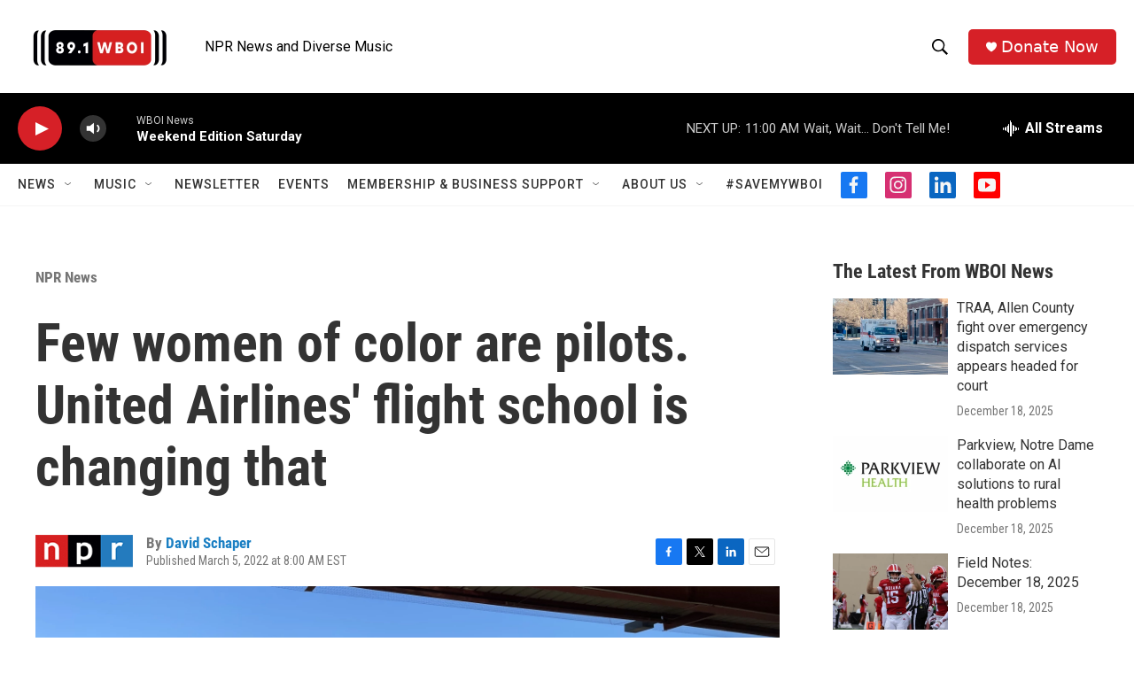

--- FILE ---
content_type: text/html; charset=utf-8
request_url: https://www.google.com/recaptcha/api2/aframe
body_size: 269
content:
<!DOCTYPE HTML><html><head><meta http-equiv="content-type" content="text/html; charset=UTF-8"></head><body><script nonce="WNhOJOhfZNVk4FynUEmiEA">/** Anti-fraud and anti-abuse applications only. See google.com/recaptcha */ try{var clients={'sodar':'https://pagead2.googlesyndication.com/pagead/sodar?'};window.addEventListener("message",function(a){try{if(a.source===window.parent){var b=JSON.parse(a.data);var c=clients[b['id']];if(c){var d=document.createElement('img');d.src=c+b['params']+'&rc='+(localStorage.getItem("rc::a")?sessionStorage.getItem("rc::b"):"");window.document.body.appendChild(d);sessionStorage.setItem("rc::e",parseInt(sessionStorage.getItem("rc::e")||0)+1);localStorage.setItem("rc::h",'1766238306772');}}}catch(b){}});window.parent.postMessage("_grecaptcha_ready", "*");}catch(b){}</script></body></html>